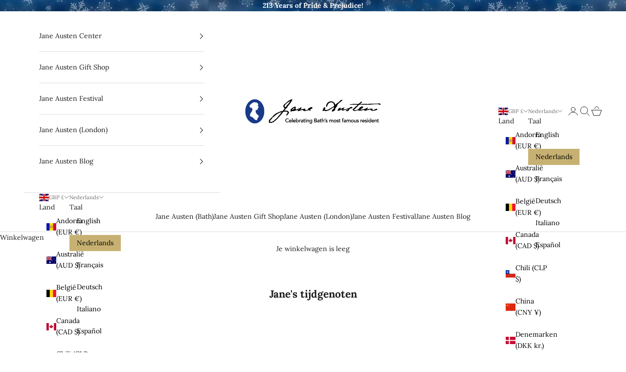

--- FILE ---
content_type: text/html; charset=UTF-8
request_url: https://nulls.solutions/shopify/gift-wrap/app/js/nulls-gift-wrap.js?shop=bloopbleepblop.myshopify.com
body_size: 1490
content:
var _0xc83e=["","split","0123456789abcdefghijklmnopqrstuvwxyzABCDEFGHIJKLMNOPQRSTUVWXYZ+/","slice","indexOf","","",".","pow","reduce","reverse","0"];function _0xe72c(d,e,f){var g=_0xc83e[2][_0xc83e[1]](_0xc83e[0]);var h=g[_0xc83e[3]](0,e);var i=g[_0xc83e[3]](0,f);var j=d[_0xc83e[1]](_0xc83e[0])[_0xc83e[10]]()[_0xc83e[9]](function(a,b,c){if(h[_0xc83e[4]](b)!==-1)return a+=h[_0xc83e[4]](b)*(Math[_0xc83e[8]](e,c))},0);var k=_0xc83e[0];while(j>0){k=i[j%f]+k;j=(j-(j%f))/f}return k||_0xc83e[11]}eval(function(E,m,i,l,y,r){r="";for(var h=0,len=E.length;h<len;h++){var s="";while(E[h]!==i[y]){s+=E[h];h++}for(var j=0;j<i.length;j++)s=s.replace(new RegExp(i[j],"g"),j);r+=String.fromCharCode(_0xe72c(s,y,10)-l)}return decodeURIComponent(escape(r))}("[base64]",2,"XNDMrFSoe",20,3,41))